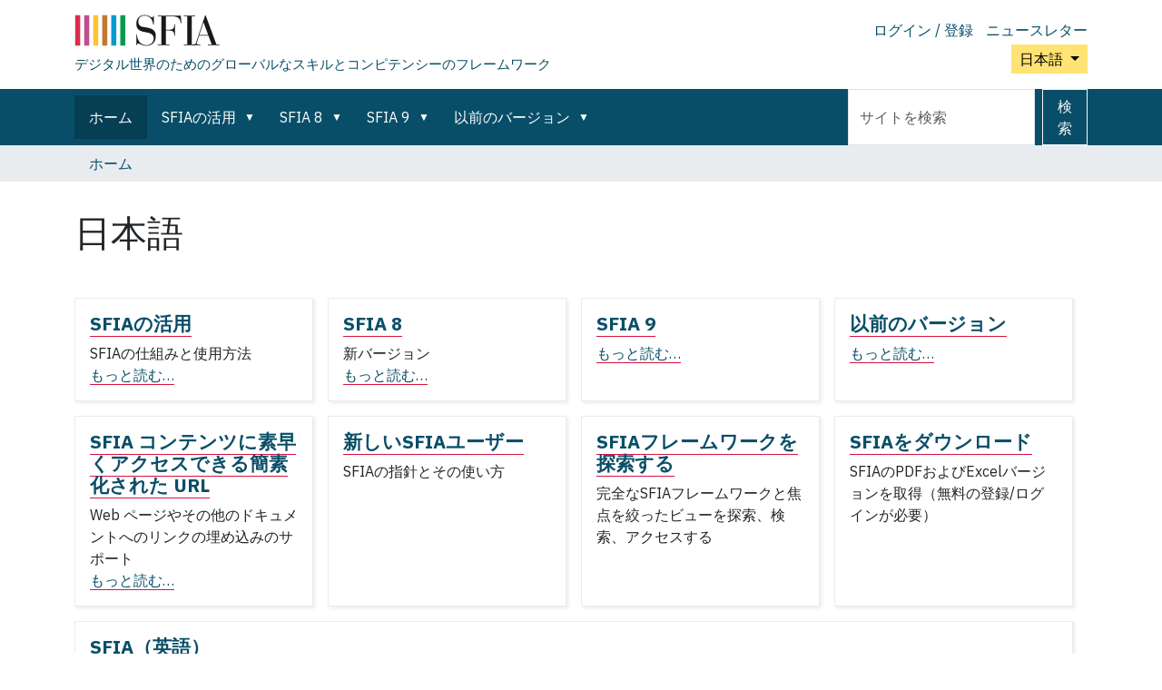

--- FILE ---
content_type: text/html;charset=utf-8
request_url: https://sfia-online.org/ja
body_size: 6291
content:
<!DOCTYPE html>
<html xmlns="http://www.w3.org/1999/xhtml" class="h-100" lang="ja" xml:lang="ja">

  <head><meta http-equiv="Content-Type" content="text/html; charset=UTF-8" />
    <!-- Google Tag Manager -->
    <script>(function(w,d,s,l,i){w[l]=w[l]||[];w[l].push({'gtm.start':
    new Date().getTime(),event:'gtm.js'});var f=d.getElementsByTagName(s)[0],
    j=d.createElement(s),dl=l!='dataLayer'?'&l='+l:'';j.async=true;j.src=
    'https://www.googletagmanager.com/gtm.js?id='+i+dl;f.parentNode.insertBefore(j,f);
      })(window,document,'script','dataLayer','GTM-W6HDL5B');</script>
    <!-- End Google Tag Manager -->
    <!-- Global site tag (gtag.js) - Google Analytics -->
    <script async="" src="https://www.googletagmanager.com/gtag/js?id=UA-64677514-1"></script>
    <script>
            window.dataLayer = window.dataLayer || [];
            function gtag(){dataLayer.push(arguments);}
            gtag('js', new Date());

            gtag('config', 'UA-64677514-1');
    </script>

    <title>日本語</title>
    <link href="/++theme++sfia-theme/++theme++barceloneta/barceloneta-apple-touch-icon.png" rel="apple-touch-icon" />
    <link href="/++theme++sfia-theme/++theme++barceloneta/barceloneta-apple-touch-icon-144x144-precomposed.png" rel="apple-touch-icon-precomposed" sizes="144x144" />
    <link href="/++theme++sfia-theme/++theme++barceloneta/barceloneta-apple-touch-icon-114x114-precomposed.png" rel="apple-touch-icon-precomposed" sizes="114x114" />
    <link href="/++theme++sfia-theme/++theme++barceloneta/barceloneta-apple-touch-icon-72x72-precomposed.png" rel="apple-touch-icon-precomposed" sizes="72x72" />
    <link href="/++theme++sfia-theme/++theme++barceloneta/barceloneta-apple-touch-icon-57x57-precomposed.png" rel="apple-touch-icon-precomposed" sizes="57x57" />
    <link href="/++theme++sfia-theme/++theme++barceloneta/barceloneta-apple-touch-icon-precomposed.png" rel="apple-touch-icon-precomposed" />
  <meta charset="utf-8" /><meta name="twitter:card" content="summary" /><meta property="og:site_name" content="SFIA" /><meta property="og:title" content="日本語" name="title" /><meta property="og:type" content="website" /><meta property="og:description" content="" /><meta property="og:url" content="https://sfia-online.org/ja" /><meta property="og:image" content="https://sfia-online.org/@@site-logo/sfialogo-outlines.svg" name="image" /><meta property="og:image:type" content="image/svg+xml" /><meta name="DC.date.created" content="2020-04-02T14:39:09+00:00" /><meta name="DC.date.modified" content="2026-01-14T05:55:35+00:00" /><meta name="DC.type" content="Language Root Folder" /><meta name="DC.format" content="text/plain" /><meta name="DC.language" content="ja" /><meta name="DC.date.valid_range" content="2020/07/01 - " /><meta name="viewport" content="width=device-width, initial-scale=1.0" /><meta name="generator" content="Plone - https://plone.org/" /><link rel="alternate" hreflang="fr-ca" href="https://sfia-online.org/fr-ca" /><link rel="alternate" hreflang="it" href="https://sfia-online.org/it" /><link rel="alternate" hreflang="es" href="https://sfia-online.org/es" /><link rel="alternate" hreflang="fr" href="https://sfia-online.org/fr" /><link rel="alternate" hreflang="de" href="https://sfia-online.org/de" /><link rel="alternate" hreflang="en" href="https://sfia-online.org/en" /><link rel="alternate" hreflang="ru" href="https://sfia-online.org/ru" /><link rel="alternate" hreflang="pl" href="https://sfia-online.org/pl" /><link rel="alternate" hreflang="ar" href="https://sfia-online.org/ar" /><link rel="alternate" hreflang="zh" href="https://sfia-online.org/zh" /><link rel="alternate" hreflang="ja" href="https://sfia-online.org/ja" /><link rel="alternate" hreflang="nl" href="https://sfia-online.org/nl" /><link rel="alternate" hreflang="pt" href="https://sfia-online.org/pt" /><link rel="canonical" href="https://sfia-online.org/ja" /><link rel="preload icon" type="image/vnd.microsoft.icon" href="https://sfia-online.org/ja/favicon.ico?name=sfia-favicon.ico" /><link rel="mask-icon" href="https://sfia-online.org/ja/favicon.ico?name=sfia-favicon.ico" /><link href="https://sfia-online.org/ja/@@search" rel="search" title="このサイトを検索" /><link data-bundle="collectionfilter-bundle" href="https://sfia-online.org/++webresource++82bcafb0-356d-5387-a703-bc0b71ea2cda/++plone++collectionfilter/collectionfilter.min.css" media="all" rel="stylesheet" type="text/css" /><link data-bundle="easyform" href="https://sfia-online.org/++webresource++b6e63fde-4269-5984-a67a-480840700e9a/++resource++easyform.css" media="all" rel="stylesheet" type="text/css" /><link data-bundle="mosaic-css" href="https://sfia-online.org/++webresource++5411e25a-bb6c-52c9-9764-e193dd1bdeb9/++plone++mosaic/mosaic.min.css" media="all" rel="stylesheet" type="text/css" /><link data-bundle="multilingual" href="https://sfia-online.org/++webresource++f30a16e6-dac4-5f5f-a036-b24364abdfc8/++resource++plone.app.multilingual.stylesheet/multilingual.css" media="all" rel="stylesheet" type="text/css" /><link data-bundle="plone-fullscreen" href="https://sfia-online.org/++webresource++ac83a459-aa2c-5a45-80a9-9d3e95ae0847/++plone++static/plone-fullscreen/fullscreen.css" media="all" rel="stylesheet" type="text/css" /><link data-bundle="diazo" href="https://sfia-online.org/++webresource++05036b61-3844-5c8b-8ddc-6440340b97b7/++theme++sfia-theme/styles/theme.min.css" media="all" rel="stylesheet" type="text/css" /><script data-bundle="collectionfilter-bundle" integrity="sha384-G96E8rSaSCb3q80fpWgtUqPhXxaBs0bVAGWdjODpcqCrs7nT1W1dzW+uVh7Xjuix" src="https://sfia-online.org/++webresource++d9ee3239-b605-576e-9578-88c1f7b95137/++plone++collectionfilter/collectionfilter-remote.min.js"></script><script data-bundle="plone-fullscreen" integrity="sha384-yAbXscL0aoE/0AkFhaGNz6d74lDy9Cz7PXfkWNqRnFm0/ewX0uoBBoyPBU5qW7Nr" src="https://sfia-online.org/++webresource++6aa4c841-faf5-51e8-8109-90bd97e7aa07/++plone++static/plone-fullscreen/fullscreen.js"></script><script data-bundle="plone" integrity="sha384-6Wh7fW8sei4bJMY3a6PIfr5jae6gj9dIadjpiDZBJsr9pJ5gW0bsg0IzoolcL3H0" src="https://sfia-online.org/++webresource++cff93eba-89cf-5661-8beb-464cc1d0cbc7/++plone++static/bundle-plone/bundle.min.js"></script><script data-bundle="diazo" integrity="sha384-fg9b8eMx+x25cqkQ/xuUVmuSFo+egtTxDtMjaBcTRsKyOlc3POihTlRlA17NDzlt" src="https://sfia-online.org/++webresource++808d846f-e21a-5b06-a95f-3172eb227e99/++theme++sfia-theme/js/theme.js"></script></head>

  <body class="d-flex flex-column h-100 col-content frontend icons-off pat-markspeciallinks portaltype-lrf site-ja template-summary_view thumbs-on userrole-anonymous viewpermission-view" id="visual-portal-wrapper" dir="ltr" data-base-url="https://sfia-online.org/ja" data-view-url="https://sfia-online.org/ja" data-portal-url="https://sfia-online.org" data-i18ncatalogurl="https://sfia-online.org/plonejsi18n" data-pat-markspeciallinks="{&quot;external_links_open_new_window&quot;: false, &quot;mark_special_links&quot;: true}" data-pat-plone-modal="{&quot;actionOptions&quot;: {&quot;displayInModal&quot;: false}}" data-pat-pickadate="{&quot;date&quot;: {&quot;selectYears&quot;: 200}, &quot;time&quot;: {&quot;interval&quot;: 5 } }"><div class="outer-wrapper flex-shrink-0">
      <header class="container d-flex pt-3 flex-column justify-content-between align-items-lg-start flex-lg-row" id="content-header">

        <div class="mb-3 d-flex justify-content-end flex-lg-column" id="portal-top">
          <div id="portal-anontools">
  <ul class="list-inline">
    <li class="list-inline-item">
      <a title="ログイン / 登録" href="https://sfia-online.org/ja/login" id="personaltools-login" icon="plone-login" class="pat-plone-modal" data-pat-plone-modal="{}">ログイン / 登録</a>
    </li>
    <li class="list-inline-item">
      <a title="ニュースレター" href="https://sfia-online.org/@@signup" id="personaltools-newsletter" icon="envelope-at">ニュースレター</a>
    </li>
  </ul>
</div>


  <div class="btn-group d-inline-block" id="portal-languageselector-sfia">
    <button class="btn btn-secondary dropdown-toggle float-end mt-lg-1" aria-expanded="false" type="button" data-bs-toggle="dropdown">
      日本語
      
    </button>
    <ul class="dropdown-menu">

      
        <li>
          <a class="dropdown-item " href="https://sfia-online.org/@@multilingual-selector/0817dea1803a4ae9a9e754a2eba54ac6/en?set_language=en">English</a>
        </li>
      
        <li>
          <a class="dropdown-item " href="https://sfia-online.org/@@multilingual-selector/0817dea1803a4ae9a9e754a2eba54ac6/de?set_language=de">Deutsch</a>
        </li>
      
        <li>
          <a class="dropdown-item " href="https://sfia-online.org/@@multilingual-selector/0817dea1803a4ae9a9e754a2eba54ac6/es?set_language=es">Español</a>
        </li>
      
        <li>
          <a class="dropdown-item " href="https://sfia-online.org/@@multilingual-selector/0817dea1803a4ae9a9e754a2eba54ac6/fr?set_language=fr">Français</a>
        </li>
      
        <li>
          <a class="dropdown-item " href="https://sfia-online.org/@@multilingual-selector/0817dea1803a4ae9a9e754a2eba54ac6/it?set_language=it">Italiano</a>
        </li>
      
        <li>
          <a class="dropdown-item " href="https://sfia-online.org/@@multilingual-selector/0817dea1803a4ae9a9e754a2eba54ac6/nl?set_language=nl">Nederlands</a>
        </li>
      
        <li>
          <a class="dropdown-item " href="https://sfia-online.org/@@multilingual-selector/0817dea1803a4ae9a9e754a2eba54ac6/pl?set_language=pl">Polski</a>
        </li>
      
        <li>
          <a class="dropdown-item " href="https://sfia-online.org/@@multilingual-selector/0817dea1803a4ae9a9e754a2eba54ac6/pt?set_language=pt">Português</a>
        </li>
      
        <li>
          <a class="dropdown-item " href="https://sfia-online.org/@@multilingual-selector/0817dea1803a4ae9a9e754a2eba54ac6/fr-ca?set_language=fr-ca">Français (Canada)</a>
        </li>
      
        <li>
          <a class="dropdown-item " href="https://sfia-online.org/@@multilingual-selector/0817dea1803a4ae9a9e754a2eba54ac6/ar?set_language=ar">العربية</a>
        </li>
      
        <li>
          <a class="dropdown-item " href="https://sfia-online.org/@@multilingual-selector/0817dea1803a4ae9a9e754a2eba54ac6/zh?set_language=zh">中文</a>
        </li>
      
        <li>
          <a class="dropdown-item active " href="https://sfia-online.org/@@multilingual-selector/0817dea1803a4ae9a9e754a2eba54ac6/ja?set_language=ja">日本語</a>
        </li>
      
        <li>
          <a class="dropdown-item " href="https://sfia-online.org/@@multilingual-selector/0817dea1803a4ae9a9e754a2eba54ac6/ru?set_language=ru">Русский</a>
        </li>
      
    </ul>
  </div>








        </div>

        <div class="pb-3 d-flex justify-content-between align-items-center order-lg-first w-auto" id="portal-logo-wrapper">
          <div class="d-flex flex-column" id="portal-logo-with-tag-line">
            <a id="portal-logo" title="日本語" href="https://sfia-online.org/ja">
  <img alt="SFIA" src="https://sfia-online.org/@@site-logo/sfialogo-outlines.svg" title="SFIA" /></a>
            <div id="tag-line">デジタル世界のためのグローバルなスキルとコンピテンシーのフレームワーク</div>
          </div>
          <div class="navbar navbar-expand-lg">
            <button class="navbar-toggler border-secondary" aria-controls="offcanvasNavbar" type="button" data-bs-target="#offcanvasNavbar" data-bs-toggle="offcanvas" aria-label="Toggle navigation">
              <span class="navbar-toggler-icon"></span>
            </button>
          </div>
        </div>

      </header>

      <div id="mainnavigation-wrapper">
        <div id="mainnavigation">
          <nav class="navbar navbar-expand-lg navbar-barceloneta pat-navigationmarker" id="portal-globalnav-wrapper">
            <div class="container">
              <div class="offcanvas offcanvas-end" id="offcanvasNavbar" aria-labelledby="offcanvasNavbarLabel" tabindex="-1">
                <div class="offcanvas-header justify-content-end">
                  <button class="btn-close btn-close-white text-reset" aria-label="Close" type="button" data-bs-dismiss="offcanvas"></button>
                </div>
                <div class="offcanvas-body align-items-center">
                  <ul class="navbar-nav me-auto" id="portal-globalnav">
    <li class="index_html nav-item"><a href="https://sfia-online.org/ja" class="state-None nav-link">ホーム</a></li><li class="about-sfia has_subtree nav-item"><a href="https://sfia-online.org/ja/about-sfia" class="state-published nav-link" aria-haspopup="true">SFIAの活用</a><input id="navitem-about-sfia" type="checkbox" class="opener" /><label for="navitem-about-sfia" role="button" aria-label="SFIAの活用"></label><ul class="has_subtree dropdown"><li class="browsing-sfia nav-item"><a href="https://sfia-online.org/ja/about-sfia/browsing-sfia" class="state-published nav-link">SFIAを表示中</a></li><li class="sfia-guiding-principles nav-item"><a href="https://sfia-online.org/ja/about-sfia/sfia-guiding-principles" class="state-published nav-link">SFIAの指針原則</a></li><li class="sfia-and-skills-management nav-item"><a href="https://sfia-online.org/ja/about-sfia/sfia-and-skills-management" class="state-published nav-link">SFIAとスキル管理</a></li><li class="how-sfia-works nav-item"><a href="https://sfia-online.org/ja/about-sfia/how-sfia-works" class="state-published nav-link">SFIAのしくみ - 責任とスキルのレベル</a></li><li class="the-context-for-sfia nav-item"><a href="https://sfia-online.org/ja/about-sfia/the-context-for-sfia" class="state-published nav-link">SFIAの文脈</a></li><li class="using-and-licensing-sfia nav-item"><a href="https://sfia-online.org/ja/about-sfia/using-and-licensing-sfia" class="state-published nav-link">SFIAの使用およびライセンス</a></li><li class="introduction-to-sfia-documentation nav-item"><a href="https://sfia-online.org/ja/about-sfia/introduction-to-sfia-documentation" class="state-published nav-link">SFIAドキュメントの概要</a></li><li class="sfia-levels-of-responsibility nav-item"><a href="https://sfia-online.org/ja/about-sfia/sfia-levels-of-responsibility" class="state-published nav-link">SFIAの責任レベル</a></li><li class="sfia-professional-skills nav-item"><a href="https://sfia-online.org/ja/about-sfia/sfia-professional-skills" class="state-published nav-link">SFIA 専門家スキル</a></li></ul></li><li class="sfia-8 has_subtree nav-item"><a href="https://sfia-online.org/ja/sfia-8" class="state-published nav-link" aria-haspopup="true">SFIA 8</a><input id="navitem-sfia-8" type="checkbox" class="opener" /><label for="navitem-sfia-8" role="button" aria-label="SFIA 8"></label><ul class="has_subtree dropdown"><li class="responsibilities nav-item"><a href="https://sfia-online.org/ja/sfia-8/responsibilities" class="state-published nav-link">責任レベル</a></li><li class="behavioural-factors-in-sfia nav-item"><a href="https://sfia-online.org/ja/sfia-8/behavioural-factors-in-sfia" class="state-published nav-link">行動要因</a></li><li class="sfia-views nav-item"><a href="https://sfia-online.org/ja/sfia-8/sfia-views" class="state-published nav-link">SFIAビュー</a></li><li class="skills nav-item"><a href="https://sfia-online.org/ja/sfia-8/skills" class="state-published nav-link">スキル</a></li><li class="documentation nav-item"><a href="https://sfia-online.org/ja/sfia-8/documentation" class="state-published nav-link">SFIA 8 ドキュメント</a></li><li class="all-skills-a-z nav-item"><a href="https://sfia-online.org/ja/sfia-8/all-skills-a-z" class="state-published nav-link">A to Z スキルリスト</a></li></ul></li><li class="sfia-9 has_subtree nav-item"><a href="https://sfia-online.org/ja/sfia-9" class="state-published nav-link" aria-haspopup="true">SFIA 9</a><input id="navitem-sfia-9" type="checkbox" class="opener" /><label for="navitem-sfia-9" role="button" aria-label="SFIA 9"></label><ul class="has_subtree dropdown"><li class="responsibilities nav-item"><a href="https://sfia-online.org/ja/sfia-9/responsibilities" class="state-published nav-link">責任のレベル</a></li><li class="all-skills-a-z nav-item"><a href="https://sfia-online.org/ja/sfia-9/all-skills-a-z" class="state-published nav-link">A to Z スキルリスト</a></li><li class="generic-attributes-a-z nav-item"><a href="https://sfia-online.org/ja/sfia-9/generic-attributes-a-z" class="state-published nav-link">SFIA 9 汎用属性 – ディレクトリ</a></li><li class="sfia-views nav-item"><a href="https://sfia-online.org/ja/sfia-9/sfia-views" class="state-published nav-link">SFIA 9ビュー</a></li><li class="documents nav-item"><a href="https://sfia-online.org/ja/sfia-9/documents" class="state-published nav-link">SFIA 9 ドキュメント</a></li></ul></li><li class="legacy-sfia has_subtree nav-item"><a href="https://sfia-online.org/ja/legacy-sfia" class="state-published nav-link" aria-haspopup="true">以前のバージョン</a><input id="navitem-legacy-sfia" type="checkbox" class="opener" /><label for="navitem-legacy-sfia" role="button" aria-label="以前のバージョン"></label><ul class="has_subtree dropdown"><li class="sfia-7 nav-item"><a href="https://sfia-online.org/ja/legacy-sfia/sfia-7" class="state-published nav-link">SFIA 7</a></li></ul></li>
  
  <li class="nav-item hamburger-nav-item">
    <a class="nav-link" href="https://sfia-online.org/login">ログイン / 登録</a>
  </li>
  <li class="nav-item hamburger-nav-item">
    <a class="nav-link" href="https://sfia-online.org/@@signup" title="ニュースレターはこちらからサインアップしてください">ニュースレター</a>
  </li>
</ul>
                  <ul class="navbar-nav me-auto" id="extra-nav-links">
                  </ul>
                  <div class="d-flex flex-column position-relative" id="portal-searchbox">

  <form class="d-flex False False" id="searchGadget_form" action="https://sfia-online.org/ja/@@search" role="search" data-pat-livesearch="ajaxUrl:https://sfia-online.org/ja/@@ajax-search">

    <label class="hiddenStructure" for="searchGadget">サイトを検索</label>

    <input class="searchField form-control me-2" id="searchGadget" name="SearchableText" placeholder="サイトを検索" size="18" title="サイトを検索" type="text" />

    <button class="searchButton btn btn-outline-light" type="submit">検索</button>

    <div class="hiddenStructure" id="portal-advanced-search">
      <a href="https://sfia-online.org/ja/@@search">詳細検索</a>
    </div>

  </form>

</div>
                </div>
              </div>
            </div>
          </nav>
        </div>
      </div>

      <div class="principal" id="hero">
        <div class="container">
          <div class="gigantic">
          </div>
        </div>
      </div>

      <div id="above-content-wrapper">
        <div id="viewlet-above-content">
<nav id="portal-breadcrumbs" aria-label="パンくず">
  <div class="container">
    <ol class="breadcrumb">
      <li class="breadcrumb-item"><a href="https://sfia-online.org/ja">ホーム</a></li>
      
    </ol>
  </div>
</nav>
</div>
      </div>

      <div class="container">
        <div class="row">
          <aside class="col-12" id="global_statusmessage">
        

        <div>
        </div>
      </aside>
        </div>
        <main class="row" id="main-container">
          <section id="portal-column-content">

        

          

            

              <article id="content">

                

                  <header>

                    <div id="viewlet-above-content-title"><span id="social-tags-body" itemscope="" itemtype="http://schema.org/WebPage" style="display: none">
  <span itemprop="name">日本語</span>
  <span itemprop="description"></span>
  <span itemprop="url">https://sfia-online.org/ja</span>
  <span itemprop="image">https://sfia-online.org/@@site-logo/sfialogo-outlines.svg</span>
</span>
</div>

                    
                      <h1>日本語</h1>

                    

                    <div id="viewlet-below-content-title">
</div>

                    
                      

                    

                    <div id="viewlet-below-content-description"></div>

                  </header>

                  <div id="viewlet-above-content-body">
</div>

                  <div id="content-core">
                    
      

        

        


        
          
            
              
            
                  
                    

                <article class="tileItem">
                  <h2 class="tileHeadline">
                    <a class="summary url" href="https://sfia-online.org/ja/about-sfia" title="Folder">SFIAの活用</a>
                  </h2>

                  

                  <div class="tileBody">
                    <span class="description">SFIAの仕組みと使用方法</span>
                  </div>

                  <div class="tileFooter">
                    <a href="https://sfia-online.org/ja/about-sfia">もっと読む…</a>
                  </div>

                  <div class="visualClear"><!-- --></div>

                </article>

              
                  
                
                  
                    

                <article class="tileItem">
                  <h2 class="tileHeadline">
                    <a class="summary url" href="https://sfia-online.org/ja/sfia-8" title="framework">SFIA 8</a>
                  </h2>

                  

                  <div class="tileBody">
                    <span class="description">新バージョン</span>
                  </div>

                  <div class="tileFooter">
                    <a href="https://sfia-online.org/ja/sfia-8">もっと読む…</a>
                  </div>

                  <div class="visualClear"><!-- --></div>

                </article>

              
                  
                
                  
                    

                <article class="tileItem">
                  <h2 class="tileHeadline">
                    <a class="summary url" href="https://sfia-online.org/ja/sfia-9" title="framework">SFIA 9</a>
                  </h2>

                  

                  

                  <div class="tileFooter">
                    <a href="https://sfia-online.org/ja/sfia-9">もっと読む…</a>
                  </div>

                  <div class="visualClear"><!-- --></div>

                </article>

              
                  
                
                  
                    

                <article class="tileItem">
                  <h2 class="tileHeadline">
                    <a class="summary url" href="https://sfia-online.org/ja/legacy-sfia" title="Folder">以前のバージョン</a>
                  </h2>

                  

                  

                  <div class="tileFooter">
                    <a href="https://sfia-online.org/ja/legacy-sfia">もっと読む…</a>
                  </div>

                  <div class="visualClear"><!-- --></div>

                </article>

              
                  
                
                  
                    

                <article class="tileItem">
                  <h2 class="tileHeadline">
                    <a class="summary url" href="https://sfia-online.org/ja/uxb3jn" title="Document">SFIA コンテンツに素早くアクセスできる簡素化された URL</a>
                  </h2>

                  

                  <div class="tileBody">
                    <span class="description">Web ページやその他のドキュメントへのリンクの埋め込みのサポート</span>
                  </div>

                  <div class="tileFooter">
                    <a href="https://sfia-online.org/ja/uxb3jn">もっと読む…</a>
                  </div>

                  <div class="visualClear"><!-- --></div>

                </article>

              
                  
                
          

              

      <!-- Navigation -->


  




    

            

            
              
            

          
        

      

      
      

        <article class="tileItem one">
          <h2 class="tileHeadline">
            <a href="/ja/about-sfia/sfia-guiding-principles">新しいSFIAユーザー</a>
          </h2>
          <div class="tileBody">SFIAの指針とその使い方</div>
        </article>

        <article class="tileItem two">
          <h2 class="tileHeadline">
            <a href="/ja/about-sfia/browsing-sfia">SFIAフレームワークを探索する</a>
          </h2>
          <div class="tileBody">完全なSFIAフレームワークと焦点を絞ったビューを探索、検索、アクセスする</div>
        </article>

        <article class="tileItem three">
          <h2 class="tileHeadline">
            <a href="/ja/sfia-8/documentation">SFIAをダウンロード</a>
          </h2>
          <div class="tileBody">SFIAのPDFおよびExcelバージョンを取得（無料の登録/ログインが必要）</div>
        </article>

        <article class="tileItem langTalk">
          <h2 class="tileHeadline">SFIA（英語）</h2>
          <div class="tileBody">SFIAフレームワーク一式とSFIAリファレンスマニュアルを翻訳しました。その他のアドバイスや推奨事項は、<a href="/en">英語版のサイトにあります</a>。</div>
        </article>

      

    
                  </div>

                  <div id="viewlet-below-content-body">






</div>

                
                <footer>
                  <div id="viewlet-below-content">




</div>
                </footer>
              </article>
            
          

        
      </section>
          
          
        </main>
        <!--/row-->
      </div>
      <!--/container-->

    </div><!--/outer-wrapper --><div class="container" id="portal-footer-wrapper">
        <footer class="py-4 text-start">
          
          <div class="row">
            <div>
              <h5>SFIA Foundation</h5>
              <div>
                <p>SFIA Foundationは、情報時代のスキルフレームワークの作成と使用を監督するグローバルな非営利組織です。</p>
              </div>
            </div>

            <div>
              <h5>サポート</h5>
              <ul>
                <li>
                  <a href="https://sfia-online.org/en/about-us">私たちに関しては</a>
                </li>
                <li>
                  <a href="https://sfia-online.org/en/contact-info">お問い合わせ</a>
                </li>
                <li>
                  <a href="https://sfia-online.org/en/sitemap">サイトマップ</a>
                </li>
                <li>
                  <a href="https://sfia-online.org/en/about-us/privacy">プライバシー</a>
                </li>
                <li>
                  <a href="https://sfia-online.org/en/assets/documents/accreditation-and-licensing/sfia_general_terms_2020.pdf">規約と条件</a>
                </li>
                <li>
                  <a href="https://sfia-online.org/accessibility-info">アクセシビリティ</a>
                </li>
              </ul>
            </div>

            <div>
              <h5>フォローする</h5>
              <ul>
                <li>
                  <a href="https://www.linkedin.com/company/sfia-foundation">LinkedIn</a>
                </li>
                <li>
                  <a href="https://www.linkedin.com/groups/1934300/">SFIAユーザーフォーラムより</a>
                </li>
                <li>
                  <a href="https://twitter.com/SFIA_Foundation">Twitter</a>
                </li>
                <li>
                  <a href="https://www.youtube.com/channel/UCkv9E8z3JUcB1xaAWKknCpQ/featured">YouTube</a>
                </li>
                <li>
                  <a href="https://www.slideshare.net/sfiauser/">スライドシェア</a>
                </li>
              </ul>
            </div>
            <div>
              <p>© 著作権SFIA財団2003-2025。商標SFIAは、世界35か国以上で保護されています。</p>
              <p>SFIA財団。保証によって制限された民間会社。イギリスで登録番号04770377。登録事務所:メス、18階、52ライムストリート、ロンドンEC3M 7AF、英国(通信用ではありません)</p>
            </div>
          </div>
        </footer>
      </div><!-- Matomo --><script>
    var _paq = window._paq = window._paq || [];
    /* tracker methods like "setCustomDimension" should be called before "trackPageView" */
    _paq.push(['trackPageView']);
    _paq.push(['enableLinkTracking']);
    (function() {
      var u="https://sfiaonline.matomo.cloud/";
      _paq.push(['setTrackerUrl', u+'matomo.php']);
      _paq.push(['setSiteId', '1']);
      var d=document, g=d.createElement('script'), s=d.getElementsByTagName('script')[0];
      g.async=true; g.src='//cdn.matomo.cloud/sfiaonline.matomo.cloud/matomo.js'; s.parentNode.insertBefore(g,s);
    })();
    </script><!-- End Matomo Code --></body>

</html>